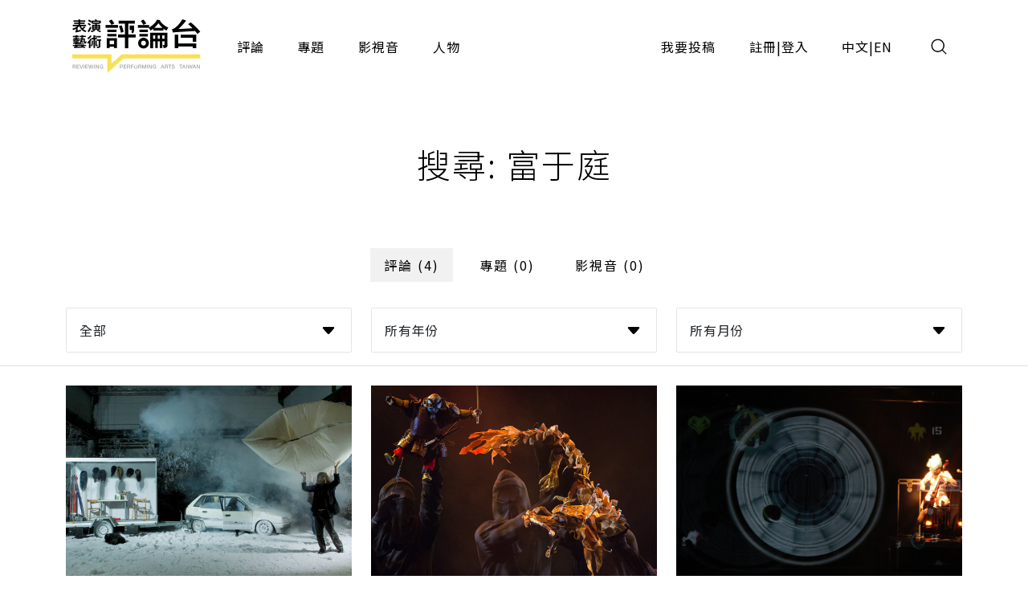

--- FILE ---
content_type: text/html;charset=UTF-8
request_url: https://pareviews.ncafroc.org.tw/search?param=comment&keyword=%E5%AF%8C%E4%BA%8E%E5%BA%AD
body_size: 6335
content:
<!DOCTYPE html>
<html>
<head>
  <meta charset="utf-8">
  
  <title>表演藝術評論台</title>
  <link rel="icon" href="/common/img/favicon.jpg">
  <meta name="viewport" content="width=device-width, initial-scale=1.0, maximum-scale=1.0, user-scalable=0" />
  <link href="https://fonts.googleapis.com/css2?family=Noto+Sans+TC:wght@300;400;500;700&display=swap" rel="stylesheet">
  <link href="https://fonts.googleapis.com/css2?family=Maven+Pro&display=swap" rel="stylesheet">

  <!-- core -->
  <script src="/core/jquery-3.5.1/jquery-3.5.1.min.js"></script>
  <link href="/core/bootstrap-5.1.2/css/bootstrap.min.css" rel="stylesheet">
  <script src="/core/bootstrap-5.1.2/js/bootstrap.bundle.min.js"></script>

  <!-- plugins -->
  <link href="/plugins/fontawesome-free-5.15.1-web/css/all.min.css" rel="stylesheet">
  <script src="/plugins/svg-inject-v1.2.3/svg-inject.min.js"></script>
  <link href="/plugins/swiper-6.3.4/swiper-bundle.min.css" rel="stylesheet">
  <script src="/plugins/swiper-6.3.4/swiper-bundle.min.js"></script>
  <script src="/plugins/jquery.marquee@1.6.0/jquery.marquee.min.js"></script>
  <script src="/plugins/twbs-pagination-1.4.2/jquery.twbsPagination.min.js"></script>
  <script src="/plugins/validate/jquery.validate.min.js"></script>
  <script src="/plugins/validate/messages_zh_TW.js"></script>
  <script src="/plugins/jquery-resizable@0.3.5/jquery-resizable.min.js"></script>
  <script src="/plugins/jquery.marquee@1.6.0/jquery.marquee.min.js"></script>
  <script src="/plugins/gsap-public/minified/gsap.min.js"></script>
  <script src="/plugins/popperjs@2.10.2/popper.min.js"></script>

  <!-- main -->
  <link href="/common/css/simplify.css" rel="stylesheet">
  <link href="/common/css/main.css" rel="stylesheet">
  <script src="/common/js/main.js"></script>
  <script>
      $(function(){
          var contextPath = "";

          $( "#search input[name=search-keyword]" ).keypress(function(e) {
              if(e.which == 13) {
                  $('.header-search-btn').trigger('click');
              }
          });

          $('.header-search-btn').click(function() {
              var keyword = $('input[name=search-keyword]').val();
              if (keyword !== '') {
                  window.location.href = contextPath + '/search?param=comment&keyword=' + keyword;
              }
          });
      });
  </script>
  <!-- Google tag (gtag.js) -->
  <script async src="https://www.googletagmanager.com/gtag/js?id=G-YV2XEZ9LV4"></script>
  <script>
      window.dataLayer = window.dataLayer || [];
      function gtag(){dataLayer.push(arguments);}
      gtag('js', new Date());

      gtag('config', 'G-YV2XEZ9LV4');
  </script>
  <style>
    @media screen and (min-width: 576px) {
      .footer_sponsors >div:nth-child(2) img {
        margin-bottom: 16px;
      }
    }
  </style>
  <script>
        var keyword = "\u5BCC\u4E8E\u5EAD";
        $(function(){
            $('select[name=reviewType],select[name=reviewYear],select[name=reviewMonth]').change(function() {
                var type = $('select[name=reviewType]').val();
                var year = $('select[name=reviewYear]').val();
                var month = $('select[name=reviewMonth]').val();
                window.location.href='search?param=comment&keyword=' + keyword + '&reviewType=' + type + '&reviewYear=' + year + '&reviewMonth=' + month;
            });

            $('select[name=subjectYear],select[name=subjectMonth]').change(function() {
                var year = $('select[name=subjectYear]').val();
                var month = $('select[name=subjectMonth]').val();
                window.location.href='search?param=subject&keyword=' + keyword + '&topicYear=' + year + '&topicMonth=' + month;
            });

            $('select[name=videoType],select[name=videoYear],select[name=videoMonth]').change(function() {
                var type = $('select[name=videoType]').val();
                var year = $('select[name=videoYear]').val();
                var month = $('select[name=videoMonth]').val();
                window.location.href='search?param=podcast&keyword=' + keyword + '&videoType=' + type + '&videoYear=' + year + '&videoMonth=' + month;
            });
        })
    </script>
</head>
<body>
<div class="wrap">
  <header>
    <div class="container-xl header navbar navbar-expand-lg">
      <a class="navbar-brand" href="/index">
        <img class="d-none d-lg-block" src="/common/img/Logo.png" height="83">
        <img class="d-block d-lg-none" src="/common/img/Logo.png" height="56" style="image-rendering: -webkit-optimize-contrast;">
      </a>
      <button type="button" class="btn header-search-btn hover:fill" data-bs-toggle="modal" data-bs-target="#search">
        <img src="/common/img/icon/Search.svg" onload="SVGInject(this)">
      </button>
      <button type="button" class="btn navbar-toggler" data-bs-target="#header-toggle" data-bs-toggle="collapse" aria-expanded="false">
        <img src="/common/img/icon/Menu.svg">
      </button>
      <div id="header-toggle" class="collapse navbar-collapse">
        <div class="header_menu">
          <ul class="navbar-nav d-lg-none">
            <li class="nav-item ms-auto">
              <button type="button" class="btn navbar-toggler collapsed" data-bs-target="#header-toggle" data-bs-toggle="collapse" aria-expanded="true">
                <img src="/common/img/icon/Menu-close.svg">
              </button>
            </li>
          </ul>
          <ul class="navbar-nav">
            <li class="nav-item"><a class="nav-link" href="/comments">評論</a></li>
            <li class="nav-item"><a class="nav-link" href="/subjects">專題</a></li>
            <li class="nav-item"><a class="nav-link" href="/medias/podcast">影視音</a></li>
            <li class="nav-item"><a class="nav-link" href="/characters">人物</a></li>
          </ul>
          <ul class="navbar-nav ms-lg-auto">
            <li class="nav-item"><a class="nav-link" href="/member/contribute-edit-notice">我要投稿</a></li>
            <li class="nav-item" >
              <span class="nav-link splitLink">
                <a class="alink" href="/register">註冊</a> | <a class="alink" href="/login">登入</a>
              </span>
            </li>
            
            <li class="nav-item">
              <span class="nav-link splitLink">
                <span>中文</span> | <a href="/en/index?lang=en" class="alink">EN</a>
              </span>
            </li>
          </ul>
        </div>
      </div>
      </nav>
  </header>

  <main>
    <div class="main_title f-h1">搜尋: 富于庭</div>

    <form action="search">
        <div class="container-xl">
            <div class="mainTab">
                <div class="mb-3">
                    <!-- PC -->
                    <div class="_tab d-none d-lg-flex">
                        <a class="btn btn_tab1" href="search?param=comment&amp;keyword=%E5%AF%8C%E4%BA%8E%E5%BA%AD">評論 (4)</a>
                        <a class="btn btn_tab1" href="search?param=subject&amp;keyword=%E5%AF%8C%E4%BA%8E%E5%BA%AD">專題 (0)</a>
                        <a class="btn btn_tab1" href="search?param=podcast&amp;keyword=%E5%AF%8C%E4%BA%8E%E5%BA%AD">影視音 (0)</a>
                    </div>
                    <!-- Mobile -->
                    <div class="_tab d-lg-none">
                        <select class="form-control" onchange="window.location.href='search?param='+$(this).val()">
                            <option value="comment">評論 (4)</option>
                            <option value="subject">專題 (0)</option>
                            <option value="podcast">影視音 (0)</option>
                        </select>
                    </div>
                </div>

                <div js-url-param="comment" class="mb-3">
                    <div class="row g-3 g-xl-4 justify-content-center">
                        <div class="col-lg-4">
                            <select class="form-control" id="reviewType" name="reviewType">
                                <option value="">全部</option>
                                <option value="450c88e9-8973-4ee2-b424-22f8ba280b80">音樂</option>
                                <option value="ad06aaff-0ede-446d-8f4d-7ba58afc30e0">戲曲</option>
                                <option value="165b33dc-b32e-43a5-aeb8-31b92c39c767">戲劇</option>
                                <option value="f93221b2-196c-477b-b465-acad9848eeff">舞蹈</option>
                                <option value="62a7a8f8-7b4a-454e-8b16-73a445153064">非特定</option>
                            </select>
                        </div>
                        <div class="col-lg-4">
                            <select class="form-control" id="reviewYear" name="reviewYear">
                                <option value="">所有年份</option>
                                <option value="2016">2016</option>
                                <option value="2014">2014</option>
                            </select>
                        </div>
                        <div class="col-lg-4">
                            <select class="form-control" id="reviewMonth" name="reviewMonth">
                                <option value="">所有月份</option>
                                <option value="9">9</option>
                                <option value="4">4</option>
                                <option value="11">11</option>
                            </select>
                        </div>
                    </div>
                </div>

                <div js-url-param="subject" class="mb-3">
                    <div class="row g-3 g-xl-4 justify-content-center">
                        <div class="col-lg-4">
                            <select class="form-control" id="subjectYear" name="subjectYear">
                                <option value="">所有年份</option>
                                
                            </select>
                        </div>
                        <div class="col-lg-4">
                            <select class="form-control" id="subjectMonth" name="subjectMonth">
                                <option value="">所有月份</option>
                                
                                <option value="">2</option>
                            </select>
                        </div>
                    </div>
                </div>

                <div js-url-param="podcast" class="mb-3">
                    <div class="row g-3 g-xl-4 justify-content-center">
                        <div class="col-lg-4">
                            <select class="form-control" id="videoType" name="videoType">
                                <option value="podcast">podcast</option>
                                <option value="video">video</option>
                            </select>
                        </div>
                        <div class="col-lg-4">
                            <select class="form-control" id="videoYear" name="videoYear">
                                <option value="">所有年份</option>
                                
                                <option value="">2020</option>
                            </select>
                        </div>
                        <div class="col-lg-4">
                            <select class="form-control" id="videoMonth" name="videoMonth">
                                <option value="">所有月份</option>
                                
                                <option value="">2</option>
                            </select>
                        </div>
                    </div>
                </div>
            </div>
        </div>
    </form>

    <hr />

    <div class="container-xl">
        <div js-url-param="comment">
            <div class="row gx-3 gx-xl-4">
                <div class="col-md-6 col-lg-4">
                    <div class="cardBox">
                        <div class="cardBox--img img_full flex_center hover_fadeIn" style="background-image: url(/wp-content/uploads/2016/09/541.jpg);">
                            <div js-device="pc" class="js-follow-cursor-container">
                                <div class="js-follow-cursor">
                                    <a href="/comments/75d97cd1-76c0-4f0a-94d4-ee01646cb900" class="btn btn_circle hover_fadeIn--item">深入了解</a>
                                </div>
                            </div>
                        </div>
                        <div class="cardBox--body">
                            <div class="cardBox--text">
                                <div class="f-cap">
                                    
                                    <a class="alink" href="/search?param=comment&amp;keyword=%E5%AF%8C%E4%BA%8E%E5%BA%AD">富于庭（臺灣藝術大學表演藝術所職碩班）</a>
                                </div>
                                <div class="f-h3 text-more-2 cardBox--title-height"><a class="alink" href="/comments/75d97cd1-76c0-4f0a-94d4-ee01646cb900">自由與困境之間《龍之憂鬱》</a></div>
                                <div class="f-p text-more-3 cardBox--desc-height">將掌管思考、理性的頭部覆蓋，試圖將知識、憂鬱等想法隔絕在外，杜絕對外界不斷變化的環境、思想與憂鬱氣氛，在這裡享受遊樂園裡最純樸的自然、自由與解放。（ 富于庭）</div>
                            </div>
                            <div class="cardBox--date">
                                <div class="dateBox_mDy mx-auto">
                                    <div>9月</div>
                                    <div>19</div>
                                    <div>2016</div>
                                </div>
                            </div>
                        </div>
                        <div class="cardBox--foot">
                            <div class="tagBox cardBox--tags-height">
                                <a class="tag_lv1" href="/comments?type=165b33dc-b32e-43a5-aeb8-31b92c39c767">戲劇</a>
                                
                                    <a class="tag_lv2" href="/comments?tags=%E5%8F%B0%E5%8C%97%E5%B8%82%E4%B8%AD%E5%B1%B1%E5%A0%82%E4%B8%AD%E6%AD%A3%E5%BB%B3">台北市中山堂中正廳</a>
                                
                                    <a class="tag_lv2" href="/comments?tags=%E5%AF%8C%E4%BA%8E%E5%BA%AD">富于庭</a>
                                
                                    <a class="tag_lv2" href="/comments?tags=%E6%8A%95%E7%A8%BF%E8%A9%95%E8%AB%96">投稿評論</a>
                                
                                    <a class="tag_lv2" href="/comments?tags=%E7%94%9F%E6%85%8B%E5%8B%95%E7%89%A9%E5%9C%92">生態動物園</a>
                                
                                    <a class="tag_lv2" href="/comments?tags=%E8%87%BA%E7%81%A3%E8%97%9D%E8%A1%93%E5%A4%A7%E5%AD%B8%E8%A1%A8%E6%BC%94%E8%97%9D%E8%A1%93%E6%89%80%E8%81%B7%E7%A2%A9%E7%8F%AD">臺灣藝術大學表演藝術所職碩班</a>
                                
                                    <a class="tag_lv2" href="/comments?tags=%E8%8F%B2%E5%88%A9%E6%B5%A6%EF%BC%8E%E8%82%AF%E6%81%A9">菲利浦．肯恩</a>
                                
                                    <a class="tag_lv2" href="/comments?tags=%E9%BE%8D%E4%B9%8B%E6%86%82%E9%AC%B1">龍之憂鬱</a>
                                
                            </div>
                            <div>
                                <i class="fas fa-eye"></i>
                                <span>1473</span>
                            </div>
                        </div>
                    </div>
                </div>
                <div class="col-md-6 col-lg-4">
                    <div class="cardBox">
                        <div class="cardBox--img img_full flex_center hover_fadeIn" style="background-image: url(/wp-content/uploads/2016/04/305.jpg);">
                            <div js-device="pc" class="js-follow-cursor-container">
                                <div class="js-follow-cursor">
                                    <a href="/comments/df141a0c-8fe8-4bba-873b-368eed97927e" class="btn btn_circle hover_fadeIn--item">深入了解</a>
                                </div>
                            </div>
                        </div>
                        <div class="cardBox--body">
                            <div class="cardBox--text">
                                <div class="f-cap">
                                    
                                    <a class="alink" href="/search?param=comment&amp;keyword=%E5%AF%8C%E4%BA%8E%E5%BA%AD">富于庭（臺灣藝術大學表演藝術所職碩班）</a>
                                </div>
                                <div class="f-h3 text-more-2 cardBox--title-height"><a class="alink" href="/comments/df141a0c-8fe8-4bba-873b-368eed97927e">沒有界線，如何走下去？《邊界》</a></div>
                                <div class="f-p text-more-3 cardBox--desc-height">突破了傳統偶戲的空間限制，藉著三層投影幕，把舞台空間隔開，藉著各種偶戲，或是大小偶的變化，甚至是真人肢體的參與，創造出各種表演的可能性。（富于庭）</div>
                            </div>
                            <div class="cardBox--date">
                                <div class="dateBox_mDy mx-auto">
                                    <div>4月</div>
                                    <div>13</div>
                                    <div>2016</div>
                                </div>
                            </div>
                        </div>
                        <div class="cardBox--foot">
                            <div class="tagBox cardBox--tags-height">
                                <a class="tag_lv1" href="/comments?type=165b33dc-b32e-43a5-aeb8-31b92c39c767">戲劇</a>
                                
                                    <a class="tag_lv2" href="/comments?tags=%E5%9C%8B%E5%AE%B6%E5%8A%87%E9%99%A2%E5%AF%A6%E9%A9%97%E5%8A%87%E5%A0%B4">國家劇院實驗劇場</a>
                                
                                    <a class="tag_lv2" href="/comments?tags=%E5%AF%8C%E4%BA%8E%E5%BA%AD">富于庭</a>
                                
                                    <a class="tag_lv2" href="/comments?tags=%E6%8A%95%E7%A8%BF%E8%A9%95%E8%AB%96">投稿評論</a>
                                
                                    <a class="tag_lv2" href="/comments?tags=%E6%A5%8A%E8%BC%9D">楊輝</a>
                                
                                    <a class="tag_lv2" href="/comments?tags=%E8%87%BA%E7%81%A3%E8%97%9D%E8%A1%93%E5%A4%A7%E5%AD%B8%E8%A1%A8%E6%BC%94%E8%97%9D%E8%A1%93%E6%89%80%E8%81%B7%E7%A2%A9%E7%8F%AD">臺灣藝術大學表演藝術所職碩班</a>
                                
                                    <a class="tag_lv2" href="/comments?tags=%E9%82%8A%E7%95%8C">邊界</a>
                                
                            </div>
                            <div>
                                <i class="fas fa-eye"></i>
                                <span>1346</span>
                            </div>
                        </div>
                    </div>
                </div>
                <div class="col-md-6 col-lg-4">
                    <div class="cardBox">
                        <div class="cardBox--img img_full flex_center hover_fadeIn" style="background-image: url(/wp-content/uploads/2014/11/0500.jpg);">
                            <div js-device="pc" class="js-follow-cursor-container">
                                <div class="js-follow-cursor">
                                    <a href="/comments/02c81794-04ba-4e40-8f03-a6995556e0d5" class="btn btn_circle hover_fadeIn--item">深入了解</a>
                                </div>
                            </div>
                        </div>
                        <div class="cardBox--body">
                            <div class="cardBox--text">
                                <div class="f-cap">
                                    
                                    <a class="alink" href="/search?param=comment&amp;keyword=%E5%AF%8C%E4%BA%8E%E5%BA%AD">富于庭（台灣藝術大學表演藝術所職碩班）</a>
                                </div>
                                <div class="f-h3 text-more-2 cardBox--title-height"><a class="alink" href="/comments/02c81794-04ba-4e40-8f03-a6995556e0d5">迷失人性的多媒體電玩劇場《柯基托斯》</a></div>
                                <div class="f-p text-more-3 cardBox--desc-height">當多媒體或科技想要進入表演領域時，很常忘記了技術的驚奇只能撐30秒，而能讓觀眾對演出保持關注，卻是建立在人性而非技術上。這實在值得我們反思。（富于庭）</div>
                            </div>
                            <div class="cardBox--date">
                                <div class="dateBox_mDy mx-auto">
                                    <div>11月</div>
                                    <div>25</div>
                                    <div>2014</div>
                                </div>
                            </div>
                        </div>
                        <div class="cardBox--foot">
                            <div class="tagBox cardBox--tags-height">
                                <a class="tag_lv1" href="/comments?type=62a7a8f8-7b4a-454e-8b16-73a445153064">非特定</a>
                                
                                    <a class="tag_lv2" href="/comments?tags=%E5%AF%8C%E4%BA%8E%E5%BA%AD">富于庭</a>
                                
                                    <a class="tag_lv2" href="/comments?tags=%E6%8A%95%E7%A8%BF%E8%A9%95%E8%AB%96">投稿評論</a>
                                
                                    <a class="tag_lv2" href="/comments?tags=%E6%9D%BE%E5%B1%B1%E6%96%87%E5%89%B5%E5%9C%92%E5%8D%80%E5%A4%9A%E5%8A%9F%E8%83%BD%E5%B1%95%E6%BC%94%E5%BB%B3">松山文創園區多功能展演廳</a>
                                
                                    <a class="tag_lv2" href="/comments?tags=%E6%9F%AF%E5%9F%BA%E6%89%98%E6%96%AF">柯基托斯</a>
                                
                                    <a class="tag_lv2" href="/comments?tags=%E6%A8%82%E4%B9%8E%E4%B9%8E%E5%B7%A5%E4%BD%9C%E5%9D%8A">樂乎乎工作坊</a>
                                
                                    <a class="tag_lv2" href="/comments?tags=%E8%87%BA%E7%81%A3%E8%97%9D%E8%A1%93%E5%A4%A7%E5%AD%B8%E8%A1%A8%E6%BC%94%E8%97%9D%E8%A1%93%E6%89%80%E8%81%B7%E7%A2%A9%E7%8F%AD">臺灣藝術大學表演藝術所職碩班</a>
                                
                            </div>
                            <div>
                                <i class="fas fa-eye"></i>
                                <span>1289</span>
                            </div>
                        </div>
                    </div>
                </div>
                <div class="col-md-6 col-lg-4">
                    <div class="cardBox">
                        <div class="cardBox--img img_full flex_center hover_fadeIn" style="background-image: url(/wp-content/uploads/2014/11/0468.jpg);">
                            <div js-device="pc" class="js-follow-cursor-container">
                                <div class="js-follow-cursor">
                                    <a href="/comments/0678af4c-7802-4087-8566-7499b20a24f7" class="btn btn_circle hover_fadeIn--item">深入了解</a>
                                </div>
                            </div>
                        </div>
                        <div class="cardBox--body">
                            <div class="cardBox--text">
                                <div class="f-cap">
                                    
                                    <a class="alink" href="/search?param=comment&amp;keyword=%E5%AF%8C%E4%BA%8E%E5%BA%AD">富于庭（台灣藝術大學表演藝術研究所在職班）</a>
                                </div>
                                <div class="f-h3 text-more-2 cardBox--title-height"><a class="alink" href="/comments/0678af4c-7802-4087-8566-7499b20a24f7">呈現人性真實缺陷《奧塞羅》</a></div>
                                <div class="f-p text-more-3 cardBox--desc-height">玻璃屋特地拉到距離觀眾非常近的舞台邊緣，讓觀眾更貼近也更清楚地觀看這個事件的發生，伴隨著黛斯迪蒙娜的尖叫求救與艾蜜莉亞僵硬、用盡全身力氣呼喊的身影，成功讓觀眾的心情持續性的緊繃並且到達極限，確信這件事正在我們眼前發生。（富于庭）</div>
                            </div>
                            <div class="cardBox--date">
                                <div class="dateBox_mDy mx-auto">
                                    <div>11月</div>
                                    <div>17</div>
                                    <div>2014</div>
                                </div>
                            </div>
                        </div>
                        <div class="cardBox--foot">
                            <div class="tagBox cardBox--tags-height">
                                <a class="tag_lv1" href="/comments?type=165b33dc-b32e-43a5-aeb8-31b92c39c767">戲劇</a>
                                
                                    <a class="tag_lv2" href="/comments?tags=%E5%9C%8B%E5%AE%B6%E6%88%B2%E5%8A%87%E9%99%A2">國家戲劇院</a>
                                
                                    <a class="tag_lv2" href="/comments?tags=%E5%A5%A7%E8%B3%BD%E7%BE%85">奧賽羅</a>
                                
                                    <a class="tag_lv2" href="/comments?tags=%E5%AF%8C%E4%BA%8E%E5%BA%AD">富于庭</a>
                                
                                    <a class="tag_lv2" href="/comments?tags=%E6%8A%95%E7%A8%BF%E8%A9%95%E8%AB%96">投稿評論</a>
                                
                                    <a class="tag_lv2" href="/comments?tags=%E8%87%BA%E7%81%A3%E8%97%9D%E8%A1%93%E5%A4%A7%E5%AD%B8%E8%A1%A8%E6%BC%94%E8%97%9D%E8%A1%93%E6%89%80%E8%81%B7%E7%A2%A9%E7%8F%AD">臺灣藝術大學表演藝術所職碩班</a>
                                
                                    <a class="tag_lv2" href="/comments?tags=%E9%98%BF%E5%A7%86%E6%96%AF%E7%89%B9%E4%B8%B9%E5%8A%87%E5%9C%98">阿姆斯特丹劇團</a>
                                
                            </div>
                            <div>
                                <i class="fas fa-eye"></i>
                                <span>2282</span>
                            </div>
                        </div>
                    </div>
                </div>
            </div>
        </div>

        <div js-url-param="subject" class="">
            <div class="row gx-3 gx-xl-4">
                
            </div>
        </div>

        <div js-url-param="podcast" class="container_800">
            <div class="row g-3 g-xl-4 pt-4 all_iframe_block">
                
            </div>
        </div>

        
    </div>

    <hr />
</main>

  <section><div id="modal">
    <div id="alert" class="modal fade">
        <div class="modal-dialog modal_400 modal-dialog-centered">
            <div class="modal-content">
                <div class="modal-body text-center p_40">
                    <div class="js-title f-h1 mb-3"></div>
                    <div class="js-content f-h3"></div>
                    <div class="mt_60">
                        <div class="btn btn_dark js-ok" data-bs-dismiss="modal">確認</div>
                    </div>
                </div>
            </div>
        </div>
    </div>

    <!-- <div id="confirm" class="modal fade">
        <div class="modal-dialog modal-md modal-dialog-centered" role="document">
            <div class="modal-content">
                <div class="modal-body text-center">
                    <div class="js-title fs-h1 mb-3"></div>
                    <div class="js-content f-h3"></div>
                    <div class="mt_60 flex_center flex-column">
                        <button type="button" class="js-ok btn btn_dark mb-3">是</button>
                        <button type="button" class="js-no btn btn_outline" data-bs-dismiss="modal">否</button>
                    </div>
                </div>
            </div>
        </div>
    </div> -->

    <div id="search" class="modal">
        <div class="modal-dialog modal-fullscreen h-auto">
            <div class="modal-content">
                <div class="modal-header container-xl">
                    <h4 class="modal-title"></h4>
                    <button type="button" class="btn" data-bs-dismiss="modal">
                        <img src="/common/img/icon/Menu-close.svg">
                    </button>
                </div>
                <div class="modal-body container-xl">
                    <div class="pos_r">
                        <input type="text" class="form-control" name="search-keyword" placeholder="請輸入搜尋關鍵字">
                        <a href="javascript:;" class="btn pos_a loc_6 header-search-btn"><img src="/common/img/icon/Search.svg" onload="SVGInject(this)"></a>
                    </div>
                </div>
            </div>
        </div>
    </div>
</div>
</section>

  <section>
    
    
  </section>

  <footer>
    <div class="footer_body container-xl">
      <div class="footer_left">
        <div class="footer_logo">
          <a href="/index"><img class="d-inline-block" height="83" src="/common/img/Logo.png"></a>
        </div>
        <div class="footer_abouts">
          <a href="/about">關於我們</a>
          <a href="/contact">聯絡我們</a>
          <a href="/copyright">投稿須知</a>
        </div>
        <div class="footer_brands">
          <a href="https://www.facebook.com/pareviews/" target="_blank"><i class="fab fa-facebook"></i></a>
          <a href="https://www.youtube.com/channel/UCdjUUTOjHq0srvVs_UJBM3g" target="_blank"><i class="fab fa-youtube-square"></i></a>
          <a href="https://podcasts.apple.com/podcast/id1526273688" target="_blank"><i class="fas fa-podcast"></i></a>
        </div>
        <div class="footer_sponsors align-items-center">
          <!--<div><a href="https://www.ncafroc.org.tw/" target="_blank"><img height="45" th:src="@{/common/img/Logo01.png}"> </a></div>-->
          <div><a href="https://www.ncafroc.org.tw/" target="_blank"><img height="70" width="auto" src="/common/img/ncaf_logo30_r.png"> </a></div>
          <div><a href="https://anb.ncafroc.org.tw/friends" target="_blank"><img height="45" src="/common/img/Logo02.png"></a></div>
        </div>
        <div class="footer_copyright">All Rights Reserved by NCAF Copyright © 2022</div>
      </div>
      <div class="footer_right">
        <div class="footer_circle">
          <div class="f-h1">
            表演藝術評論台<br>
            徵募稿件中
          </div>
          <div class="f-p mt-3">與所有表演藝術愛好者分享、交流您的珍貴評論</div>
          <div class="btn_container js-follow-cursor-container">
            <div class="js-follow-cursor">
              <a href="/member/contribute-edit-notice" class="btn btn_circle">我要投稿</a>
            </div>
          </div>
        </div>
      </div>
    </div>
  </footer>

  <div>

	
</div>

</div>
</body>
</html>
